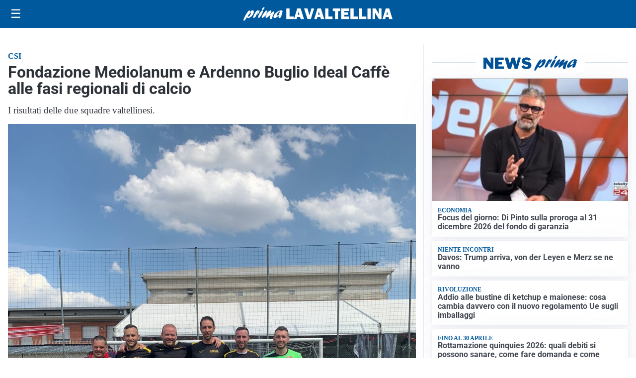

--- FILE ---
content_type: text/html; charset=utf8
request_url: https://primalavaltellina.it/media/my-theme/widgets/list-posts/sidebar-idee-e-consigli.html?ts=29483386
body_size: 629
content:
<div class="widget-title"><span>Idee e consigli</span></div>
<div class="widget-sidebar-featured-poi-lista">
            
                    <article class="featured">
                <a href="https://primalavaltellina.it/rubriche/idee-e-consigli/polizza-casa-le-soluzioni-semplici-e-immediate-di-verti-alla-conquista-del-mercato/">
                                            <figure><img width="480" height="300" src="https://primalavaltellina.it/media/2020/06/AdobeStock_278291471-e1592379951544-480x300.jpeg" class="attachment-thumbnail size-thumbnail wp-post-image" alt="Polizza casa: le soluzioni semplici e immediate di Verti alla conquista del mercato" loading="lazy" sizes="(max-width: 480px) 480px, (max-width: 1024px) 640px, 1280px" decoding="async" /></figure>
                                        <div class="post-meta">
                                                <h3>Polizza casa: le soluzioni semplici e immediate di Verti alla conquista del mercato</h3>
                    </div>
                </a>
            </article>
                    
                    <article class="compact">
                <a href="https://primalavaltellina.it/rubriche/idee-e-consigli/iperal-festeggia-40-anni-crescita-territorio-e-uno-sguardo-al-futuro/">
                    <div class="post-meta">
                                                    <span class="lancio">40 ANNI SPESI BENE</span>
                                                <h3>Iperal festeggia 40 anni: crescita, territorio e uno sguardo al futuro</h3>
                    </div>
                </a>
            </article>
                    
                    <article class="compact">
                <a href="https://primalavaltellina.it/rubriche/idee-e-consigli/dirigenti-per-la-sicurezza-formazione-e-informazione/">
                    <div class="post-meta">
                                                <h3>Dirigenti per la sicurezza: formazione e informazione</h3>
                    </div>
                </a>
            </article>
            </div>

<div class="widget-footer"><a role="button" href="/idee-e-consigli/" class="outline widget-more-button">Altre notizie</a></div>